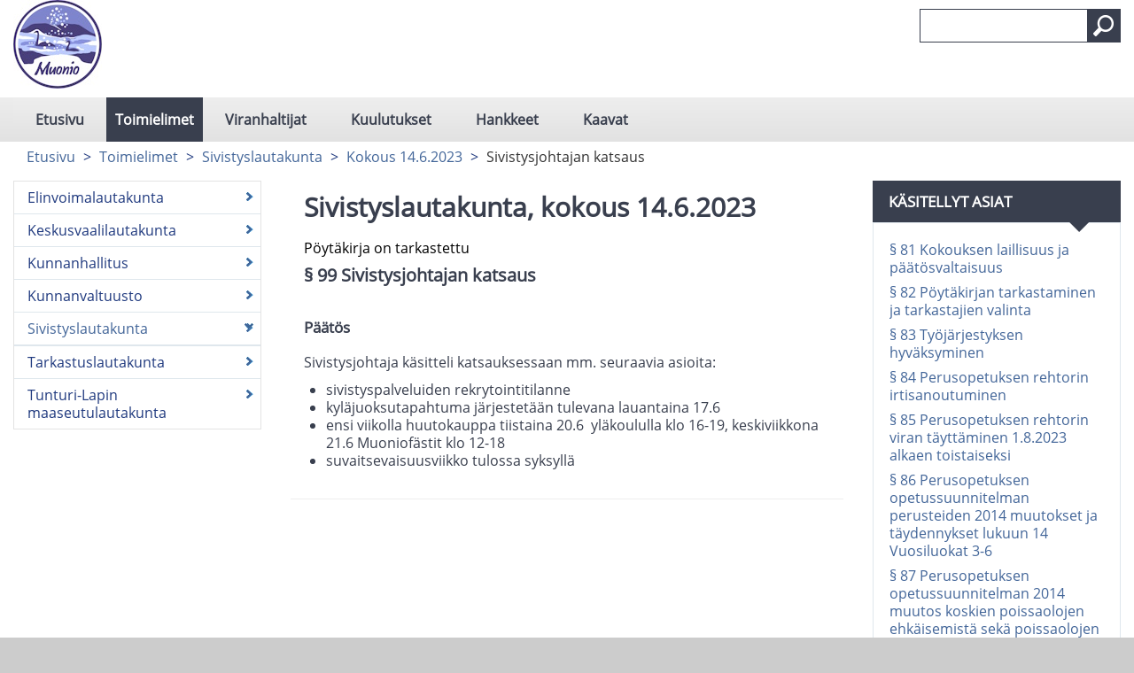

--- FILE ---
content_type: text/html; charset=utf-8
request_url: https://muonio.cloudnc.fi/fi-FI/Toimielimet/Sivistyslautakunta/Kokous_1462023/Sivistysjohtajan_katsaus(9178)
body_size: 50320
content:



<!DOCTYPE html>

<html id="htmlTag" xmlns="http://www.w3.org/1999/xhtml" xml:lang="fi" lang="fi" itemscope="itemscope" itemtype="http://schema.org/WebPage">
<head><title>
	Sivistysjohtajan katsaus | Muonio
</title><meta id="metaXUACompatible" http-equiv="X-UA-Compatible" content="IE=Edge,chrome=1" /><meta name="viewport" content="width=device-width, initial-scale=1.0" /><meta id="metaContentLanguage" http-equiv="Content-Language" content="fi" /><meta name="google-site-verification" content="9emuXFXBQuF9KDRwe8iWnA9DgbO5igbvVGoMbeJTfbM" /><link href="../../../../content/bootstrap.min.css" rel="stylesheet" /><link href="../../../../content/bootstrap-responsive.min.css" rel="stylesheet" media="screen" /><link href="../../../../styles/Common/common.css" rel="stylesheet" /><link id="mainCss" href="../../../../styles/casem/main.css?v=3" rel="stylesheet" /><link href="../../../../styles/Common/nc-responsive.css" rel="stylesheet" media="screen" /><link id="printCss" href="../../../../styles/casem/print.css?v=3" rel="stylesheet" media="print" /><link id="customMqCss" href="../../../../styles/casem/custom-mq.css?v=3" rel="stylesheet" /><link href="../../../../styles/Common/portlet.css?v=1" rel="stylesheet" /><link id="Link1" href="../../../../content/jquery-ui-1.11.4.min.css" rel="stylesheet" /><link id="selectize" href="../../../../styles/Common/selectize.default.css" rel="stylesheet" />
    

<link rel="shortcut icon" href="/styles/casem/images/favicon.ico" type="image/x-icon" />
<script src="/scripts/jquery-3.6.1.min.js"></script>
<script src="/scripts/jquery-ui.min.js"></script>
<script src="/scripts/bootstrap.min.js"></script>
<script src="/scripts/respond.min.js"></script>
<script src="/scripts/textinputs_jquery.js"></script>
<script src="/scripts/jsrender.js"></script>
<script src="/scripts/jquery.cascadingdropdown.js"></script>

<meta name="og:locale" content="fi-FI" />
<meta name="og:site_name" content="Muonio" />
<meta name="description" content="Muonio" />
<meta property="og:title" content="Sivistysjohtajan katsaus" />
<meta property="og:description" content="Muonio" />
<meta property="og:image" content="https://muonio.cloudnc.fi/download/noname/{E3CCBFD8-C6CB-4350-BC3D-E3DA2AFB7F8C}/37750" />
<meta name="twitter:card" content="summary" />
<meta name="twitter:title" content="Sivistysjohtajan katsaus" />
<meta name="twitter:description" content="Muonio" />
<meta name="twitter:image:src" content="https://muonio.cloudnc.fi/download/noname/{E3CCBFD8-C6CB-4350-BC3D-E3DA2AFB7F8C}/37750" />
<meta itemprop="name" content="Sivistysjohtajan katsaus" />
<meta itemprop="description" content="Muonio" />
<meta itemprop="image" content="https://muonio.cloudnc.fi/download/noname/{E3CCBFD8-C6CB-4350-BC3D-E3DA2AFB7F8C}/37750" />
</head>
<body>
    <form method="post" action="./Sivistysjohtajan_katsaus(9178)" id="form1">
<div class="aspNetHidden">
<input type="hidden" name="__EVENTTARGET" id="__EVENTTARGET" value="" />
<input type="hidden" name="__EVENTARGUMENT" id="__EVENTARGUMENT" value="" />
<input type="hidden" name="__VIEWSTATE" id="__VIEWSTATE" value="TlTNL5P/nXaVesmrrSPIPT4SKopxu2jjWnqLPqQpp74e4xdgB9BXS15pJAQt7DnXVnLyNFwSQZPXmARtZXJLBWg/wdYD4EG72LG/PSWL1CMEywSaCeGEx3qal2/PKFt8Tg/Y/f22M5vHp6zBaaHKeyGF1TIKx9bFlAYG1wpWy8wFTXxRUVPdcojzshUi0x+aFB3r0cnrAhp2mFUSo1etyQScfc45VyLJAlscgzRklszKYP+6zwWFm2QDPWa3JoAFyPKUrxZ3g0ltb3HFydvWkHAPdrcrn+W9WOqIPVDDBhyq+xedQWrfGV5UcsZYH0/p+ScoUi1r7aUyw3HzhlHf5Kr9CfQwwKwmSwaJ/27FOkedY0EdYxKi90oXm3ZFqW7OjyMNan8uCZZvh+28oWXRS5uIRMtOvxrzUFb0Us3l2zwIqmOwqOJxxk26BA7y43prC0/5CuIFmgIYaxkWS/J/tT2d/FmLxBYQM0VBfRyjMRP/fozPVi92MNdiZA2z4IBddTZ4U3CZa6N8Y4Nho4BDhDFHttomRvosqq3cePH/2dXwyacsn3jhf0g60+QE1pteJUl/GNzGhAIuuqLD6ZBknNdvwGAPZ/PBJ7QXPZVt4vTcxxdGRSHfMGkTbDhYibYBpLMD7mTxHxdghDL9yjoPpqj7z7LEgbgAzdCefAjs/G/XQGjIkYpFp9pxHdEttxozuFFNPyNZs7vp4wbdezj2vGIoMMtIASOO8QrKLEVIjMxKgaDqvN/koKlPcuTkvVC/VmxPrRuq44YlI1QaQJTIoGDxErAkKLQInCmrxgdHysP7h8UWUrNyvdXJWDKP9c3ZKNjwz4RO7Aebbp5DPqoM+rIT1vmzUkoG7VHv8AtoYL7IkOJ9vq2VdDAiq8hWvoc9yWJ+fXp5JvM/lCSdp6kzZ+nWzPcljKNRuTkuRqSqaNFxaDqDkYR1psFvCsnIbgkxqnNVvuqAgcodhhxLHlumCufWGk6l2ehdRp4FDmmJk4i+KfeQDf6awLLG6tPHRjJOMM2Rmzd/6x+kJwgytNbsJK1jfGhzwTPUTbp1goTZC1gna0g/Dtvx6F117NkqMSSe+v9N96TqK9frtlYSr4yq4VIEMbmkQDPuVYggh0YA41KI+mdXFyXUeNqmIbW3RKIru89wdBkcIHcgqz/ZYm5uEB1RiyVXJZQpqWxl2fCTNOLJvtOGEVoVaiek0IiXV24uDojdUpwDPcI8POM/CGIHr7SM/[base64]/9niPGa78rTyoIW2KjxObKe/ipuDN+pEKr0RbzmmvipxCyx6bslYWfW3LdZOKxtDIZYMHvReaL6OmjRlfcedl24Ar+xtB9XRgQwjKS5xpBsJCylcwy1d/klj3FwWM2h2nwJ6qb/Es9ORoOwp4ZeVtF6gN95/owH1kKAuqOXkS4yDovoMa3fEGuk7cBqfu22AV0Zls/o+ZIliLgnp9lEOhH5QQJCm2EHr96Ew/+gqLJ2IQM2gHY5T2DtfJhluyPikRkN3vHlbRwGVnV+6QV6wPJjUW+W2/lUSQTLA0ls7A6X5Jkw72RtEX4TqRm9etbAf8QYDjIcfo9/reuSMuPzsCaNJ4FuI7ZMNv0n8Y0BVNENbVuwmGGrnGyAVNthWkvX3NmeRepk/833o0/+LublxiZmWFyqIin09lnmBj38gCR2fiiVH4e2o/UXqUPBVwTQj9XjyNAafbpzLfNDE75DU86x/+Ytp9viBJ/SDRL1e7pBabaTk/KqrhNH67NR+9Iqxjb03WbuTxEIBMh9M06wnlIV3qz9mfxY2S4pEZRfp2kuO/uEI/21bCgwUbCym2+0Gf90wDI8b++YFxhvDHyL/suF33BfAO76hJGj7TlTZiTDwgkgCmP874MyduZMwvPvfFNDcFOQ2PDm/I04qDyKh1tBvND1dAzzyZ7I2QUkHVNmasxRtrphzmAz6y+zZlAro3UyX1EvXW4wm3xwmhDIEgPeTJxsZRTIzPog9/[base64]/vX4Z8nAFOSdQmoGpPH+Rrl3t6n4HQsuBPdc+4ruMpGv4Xn5XArMUy9Un1a5Sqg1PiDD4512E0T8PQeG5pDZm4m+7WhcFzAqKcQ/EHceVfnq9Ms6ATugsUWi6zfbA7P9xitoEW4ss1JP2ei6YGfmh3a/laH87G6KEdofc/bhBgM+InTLRsYGyxRI4eKiAuRjIkKpIZS9rivAev3xqLyma+R+JNxpACk0y9FU3uflBX7BhJskb3QQB5gGFy1EpgRLV5n8W96cx2rQqpR7OWth2i4gDGy3dttLqY4y/QZGRfwnOzcWnV9Y+w4oVnoKBe6gCaGnPd/+4WBTuMDEn2RZHJ89Lg06OYQjMb312EA7ChKZQLvgLECOi/osEq0xomdjJWlW5NaO0tY8ByLrO3iiAhrTJykQUZSjo3DM2V8V+lMQ1b6ReBbq6XyvI9++psrI4Yjeg//HAoppy66ry7tdqiDqXAxKaMmNk2MVS9xX+Bozwx2pdoTQg+sV5pACVDT0H6gDvxSHZaQtNibhDWlNSszr7B9GdgxgcolLzh9zxDZDZ9zGvJySVIq0tzaktj5AADS55ZuITJJNOnNNUgBCL3op5isFntFeY+JkEFZY/tqiwKBR+0weweaj7C+7I91JDmbrT6jqtP+V9T5Wug7wbCtoG8/eusEjYsNgPR+WmRLOAarQi5vN582xYRJS1nBRCeicKOpENvXxuVh4w8wDEAnjOgR4ZIrPf5vPnWvC5HSr4Kkx2PrcOyhftr818oQ0zIqs9CkvGFuWAu9/B1KVoRDuxslNquZhI30qaBnP7Fh7wX5VAUVCmS1hidiyjdI2OQPNLKe85yyB0Cjg+tY5d/y0R7Z4iJ0xEuI6lxJ8kr2QWChDwDTU/exYT6WS9jSP6fOjkGL8votXUuAPyk/7xcf1LBFmlhH0dCuPLsj4BLO1hgjwM48oC4JCkbbpA9odAqEMEzNrqaRtqEBYF5nHrErbL64eCOSe8XG1pTCXllVZIjZfHb/7hL8FUyFbf9DzjXtHU3wNUlQG+VjQVWm8sHoZ6Wl1nALUbncfpMxmpP3jfG8lp1ufRS86tq9O8btcanVH8a+9i6393rbZVt3/md9eWH9J9FYYwsVlpWQS4YuJRWRUuVLHdFr0wJ5xawbAJt0cMQFIpOa65aX9n+5SRpmw5/E6+8NjyZMNcVTevKDnaH84Cr70J6IE3s0Pvr44z3fqVb6mCqZmJx+4l1x3W9OBEDTmsB3gv+ktCT4wnBGpz6fPZhXEAzqahGBKhA7I9lkyo6cRUFfkj4I57gMpzN0eZlmR5Hlw9jkrDRTGdLlgKNu4ngk48QJgo7Q/s0X04b98mBMFK60vkFHWcnCCsSSm+lffWe+1KaR3PR7R/AV8cagBDvsIBbLgZOdtLjbjx8jEIVJcBY2gkJ1Hr8HFPgQnseF8lI1MXM8L3ThMD6rqLNQSoOlKa0TAMBnWT60B49zrpgREVajcI/1aKhVl3BjDLOR/vTMyFbufJyO/hK0Y4eVwjL3LdD1slnjsgFCdCyCXZrAzmAJc/v80KO8XaepApXINOGghX3G5M+m0g4ljLIpM5+C9smM2nF5vQZI4oPq0GHnfalVDLNTcUDnC94ezjkz1jM4rCPyAZOuDyTIJlN1rOZDXN4hAtYMp0O6kpW5K3ur8Ezmh+nWKED3v8XIQPIAhnU4oh+K+ypvwgch+RVgrSLV4zOo0xzrdGJ2Gn/8WWGPqYqtY3qHjNGo5dPTvCnCrmzBu3tlIbd0Z3C0gKvv/0mLzkINBXq833mKSBvK3jzI8vQ3oRDH+K0m3LXZ+FpdP+U1e4SDzZMYi3+zxpADsK0r0Wlg+bUxt9oWqLyH/9uLNqHJP20yKmK2oAr/kTSCNtmfn2AVneC1c6m+cf4glWbnSCN+nWYz+viFtWF1XpQTM4gVmvlSVPpePu4NRNjVCdFeIunlton5bSnsAwZVGvKcz1Fqbt4rlroWVINj8K6KLvmMDoVP92yCIjfoyj1n7/rYphl2lFGsJhrGAvkl2WBZNchbnp+5NHYXFxth4RUpzq69iLn74I6CmJ6iVEH+KFOIkivWq+rTlZtVxbVvPIBSqG9QXmTzikaz3MGB/[base64]/bOt1+ze17GI7zlf3PLPt/0B67mgTMWXKVPQfzvvMsWC8MVuy+Cf4yLrFhxopcmnerSro+4d4XXFa3pmaaSTIymuaPy1x7abdCGyrzaFBhOjY/ONDxKPQOOawvTVKUyM2p/JibYVplipOrPC/vfabPU1TyUjQiVIOuRPf2TeImNxPWiX97V7NvaWtx9Z5myzwsnRwDUhwxNh7xnTO1t7j4VRlbS0OTRbqEoROl3acZT0XrztaXdEtjKkayo7H6f8ENJ83/AXbsnV+PhSoXKavDFrQ4JkUi15ziOP0tqp4Cg/eJ4eldc5GYeXShWyg1MtQFF+NZVUe00xlOkjcwjCDWcaarJOZWy8lHCdsK0yheaDmcKEKVQC16cmUU69KS4e0uB49rkWDVyE9aMBzi3dOPia/wHux9Y+s1RaYRDndM4KFQH73p5Gzn4YCDYTPyvtW8erbHeYuWs2vpU+xZOpBwmcnFnZMBeJCQBWS0d/vAJQC0fgpvb/5peenhnDMhW8ZHKeQUnpQ1kxVhoIOFesfxxVqSU8tyeQgsTtUrW0oQ4TIC+Mso2MrEVPHTnjUZWCCBnkuNb8F65SFkuMaVfU1qWg3dDmIUwqAY4JIEpuCV1BhCgxdtS8Ov7gAl8K97huqYtRL0fThGjv/[base64]/RlSsrHUg4ajNrXoZG+Ei8UCfW4+mpWTEhLd3QdUuQQ7lJnJ72La4guFvFB/rd07aDbuvGjIeOzS+Kyh68udSnaGXQMraF8mNjHb1/vibRNFzpqtaYfv4wr1doGwzu3LLML8EIGX+yHgUTHBDLaEYZFczWzJE03klZjT9uIW2WEHlrJMJaYpZVC8pvm7dJHCp9BYwU3e6bawiAAiedptSPl6/GrBcgI1DX30rADHpDxJO73TGrAjs2P7Wcq2DuhdOeIYXd0cgjS6XUalLOpDNphhUMCNcZQ95BhS1dcqaKq4STo3s7KjJq/mRvjKNFq+HRroODhspq7oWxJLIY0ocbHT/PrzRwWMpbtGkBqT50BCXKED/0RfGNLuo6xHfcGDj50lcTTSqPlpryrs3CYaVQ05urc92J886/SnQ6cP8Ic5ydxBIyZRbY7jJNZUabpYIdKRoTqCeTDvBybyPGgCXLjaIVrFcicIGO1ZB6sx7aI858wIap0bHmpGhUULZBiLgtqWTJ9HxBNHOJqpvERJM/lzR+IRgVA+wnesg4oP5ztbJxd7BevNkQaHG3AjxbNLCYC/KlLBdNwwqLsXSHanS/LyfbK1/1vQUC6YwvBwDhD7A3m1G/fkF6L29E0NTeY2L81DDKWAN3uFhyZ28j26q9/xsKB9dw2mRuu7kZ8GyAfq7sktYfNM6xxsGu652OZ6lCof0H9Bzs1dwu8focqHzre7fF87THUoCLuyoMQnmW4s2i/UKueQNEeIpmoDD+Dcv6pv5Maf8HA9Xfspc6gE+68B+2Izd7VMFKTdv9I1X32e5R7MDVNmy3Swk6Ctriin1F/aQoPJA2NPsLTzFXgnjfq65K8f1twhwkIEzjmEekBLtBeos29Vg3wwxzhEG5Xh5MJPhz/[base64]/mIZKa7lYUbzDjGWg01Yk3RRaFK3xwbQrshnx6tQefx1EOnnY3omI3mAX97RqcIRG2IPv2K+HPGKJNGrFlVLzrrhF+DFXnAf1YFvpQxmZkePcaHHiVUZq9pQtVPGPlnF4Q/5wWc6G1dbsoK8Z+Y0fQHx6TjxF35gOOexQnftmGm4ELF+3qe/Lh525Wz4btwulTdzBTUZRWzrSWC+7111jCyeq92e+o9Ua6SoBXZJdSkxK9A7uIdF3awcieiiAZ+ITKls6zUHEy2exGL2wueHKgawylL1Bix5g5WisjaexM8NL+NHGHkay5ASpGMsHq0d+KeNl8LsFWXAfS5ILHAtYdgsDisxSGasqIr5z91dzxn7GP/[base64]/ma5uOGJxQsJXvf3J8eUE6GF9z5quTczaOmoEdrBf3D9ZzdLRn9IyYrLurXIXVze4Zz6JQGB6PrSMU2Nbcw1aozliAk2hmB8Gv9P1jYKcAjUdfDaiINHbsXEBp7EiEMove9QUvwBGQSLnWyndgds3iAFAvfJjpMc49un47cxGBuOiQvdUMhW904zgvND0/n60le7bbuTXvG2jO9KNeVzhmHwxnql7TuV9I2uSC2rCFh9Xsg/VYH9MOH4RwVcrvVpC0J+p/cVplnr92FF8RLXmUit/XgVVR24NYuqzcvIP7GPzfsRtRvFQFDbjIxItGCLbGQhmbhJqyAJWiH2lRGd7F0D8OQpBMHrSCFwJk3/IzV0vjGSmpMO0moSaMlbp0krIKYc57YBxTrWxOXtKHttpA4L7uYcVFie2LlYam8AJEQANy3/dpHYWYP/IQtsyzghxk1UjMUsMsZFVQAw/BXn66H2L6c9SX2KMLqt39jg9zYFDeqisLGCuSGxgPRI42kzwBeP/abbjywrapdZfJT0qywf2hSG/qssIQxIfDDLltw5HnoVvQ7amm16kSDfwCMdCWcxhJLQz7O6WpCOkDF2VpgqvcWPn4RSkjOOuqPntILts5t0G4J4gDm+qT5FO4i9ZDbL4VYszRgEDx8GjSgxoYcSY5Nd/4ZDhlP+m7FIsaC/HJpudQrzL4vBn4nNZ5QMWfpvYyALXmsvs12t0GcqwYaDPZLn8m+HhZn15MDBmrF/vCCmfHKjNmE61mdzh6u7N8CvUo110A6PmY+yIW0n7tKTm/5iRuIN+9D9ETNYneSmNI+3Ij+wIedlD0JkmStxrKQAImzCFeAFbRw4TWr3xHqnP7CW9sdYeQe9EewPSzVe9CvIBMggL9dME2nz6/4CDPZqx25P5R4bcSqz//rD6BhwlnZRY7cJ421okK4pvcQfvFeKS9WT9NfH3su+or7tZuX7Jc95+cXA783bs8ViKDOUAY3/f/ZNM5F0yPYoFeQpqVdsvGjVOCPLYB14mWFwgVX2VVBixXJeb93jwFWLHPdauhg32kWHn+BgMZKICyMb/xsHZ5rE7N0kkYx2mYMilnd13G/dC3iAKfvBp3e2W5PkyZbCSxOZFYnYAfZjorkUvujdnBHAeE4ksM5YKYizNeCjvDH/Z67QnDw5Lv2uNOj+DK3QYzIX7z7xoOtNLMmMph+4Xz2tqC0+YqCyQm2D4gjPIXpyBAdE2WXuApqqiZiuR6c1P68UplGAymRP+NERdgmRTEdLhK1TJa53goj2LryM6b04iRXKUDIoI0Y1PloB45GkVPjLqa8TlkUpq+t1Qob+UVUWbwWzs9OAGUpf2bwTPN/6NQYjfTCxXiaycOmbpA+QN1of5xcbZwSUYjCsxgTCbd3CdRoE1qOnz1yITvldTfEhc/wG3gqaYmhGGY3DDAjVNexjzKI9E6Ooh6IXE6WPtSqgOWiIbFu9pwSn5PxtQFp8LwzPWjyDd9rjmvdGtwP1eOfMdySGycFumDUTccm4EBygcA22HtLqvFcprkB7lQCmLDan3kCJhvm+9Gzm0EQ5ogkkTfRVtHfoBTWCm3PR1TY/ZmFQJznLdNdwll8PPL3t48bSuKBQaUWtW9eFU8H/3ePj12EkQwfvqBFLLlvOGYMbAMBijCbmVQDuUwTsRBdPpa/CV71QEMb9OkbkqdkxjO4IBMsNWfQGS3z9Nv6HOJhz4d5ARK/+wkN3fH4jAZ/9jJZ5YU6EszCvRt0jYIb8td4MMoqHYx2Xt+nWSHvhQZ70m8XLgU0eJxQLIIveQ10IKM0AMoeUv/DDoZd3KSSKdkU0ghWqVYwazZr6W23tg0E/2SsUeXTdRulMNoDpMNqJTWzjaghVWRgd9vrlzmohkpH7fGdnBTobYFv0Y7ze6haUixicMW6dch2htK85EzpYuTSmkQCVDwAh7Pu4h+FxolcCHf6d+b8lPOKbsAK7/OQzKfawdizQB+XdDo85ukSei+H6ZWIn4J/LaB7OJpjFGPe8SXzqFymx0xqtHBHdv9LM1Y5J3b3ma09rsjItu0MfpaztGEVa4EZySpylG+1KF9qzBKAluhDw6CkiUMUeuyl1wJNWSMSAIR8ggGfct0EBTTjnwCVp16LYFzGsRt3BmhfcSUKRXZ7pVB0Twqq/OwhyaAN9axqj0pga3jRT3lH7BVV9HXVP9CsMbSi0EAG1ZgnayjHrGJMfRa/V/r/R+91kWkxlAetPzYHLtnVIWHOqMNPJn2oXcrIsN6RU/UntNb0/9B6IWKq/kFgKsuY9x5bQBIU97EVrMyKTLDoDe02fQLDYNwhOcNBWpzd0NgMBZ7xOoFfSPJTHOYxLpHniTe3lrJM/XgPFmt1HahlzdYdqQPHoUm/Cy87LIuzNuwrg3vf91kspNC+VSh0k4pM/kDeJdzdbGDAFIS4UbUoTkzQ+2SXv+z/TxstQwZy7M5ICz3lRlXVcnuY+xidUqJooY8FJT03hirx3ARRAOQAboc0zGQmKSIKXweDvPHB+Fgs/YWSziySJxI249EOTgbLa0aVRtZsJpZ69nO4tYUHvHqZ5qo7G4LxpLCvPWX6+CNfyWzy8CY8nAiFOA+j2WaiwgoYU3cZMpiRkE+UxdHAZPlqBI4QAofVkKwOjr+l3mDu21bmrksysZSRxdTtEDRDVL0crIcuCG0lAd8AN/5gyWp2S8DOkkWrADrOUoPnTIhK01uAmBcYcKsJR6E/Twf1kQZJn+tlY7hNhlDU0yGQ4suBnFH2CGRs8QERrZvmErlKUkFe+KMa+UzzXsSxuCVNBsW+RfhSvAQ6vN7dqVHZDIXapd9s3pJ1RxzHAFVcfwu8E1X2o+DfDpI1XNAdDqSKYRYrbSX9MtX1/LANkFOgrBiqLX3vonfIfjeG6zX3SKkhMIltNmjl9Aj3m3YGeRSrbCe1mNUFdnz6SjaYHrqaDcZKZunA9GaxwK/cMqPw1AGRapaMSURUCSZpbQ+94t/8xp4fHrV02ky37+jOEz0b88YDZMQAkxed5HtAqMa7v76K1UiLNBeQOsrwvp+5KPjTkSWh+KYBRVFjAff1D600PdRiTrNSXHBp9mLQt0MoeIrO1MfdQMwEbQobaUJxYltZ3waHapA3S++pjV7nEO/eel8qxr3XwbX3JPi4yP3D3419T6wGOwG0dHq42YuqOXlh8syuWFlaOo1HRh2t5piOwdb7QZ+JOfXW8nKaLbvt7S54N4Z3j07+r1kukkr7ZpHOUK80agM1VlV7ypRCA4JvrwWcgmVj1fs2YISs5DqbRSms3KR5534xCIzrJgylPVmdQ2PvevBw3/E9ZBFDXXDSgkQeirIvQspeCKMzBZS048LALdBgTus/BbjEMO6Pe5XpsuST17IRkyAGMmhT5tTBF5YPd5VrskRbTWlgv2uVln2TemP5LvqlJf+QbglOtx8s2cFpK6Ii4CDpJZsy1UXHlFzk8Ul/nGuhR0CCxlZqbd+pkaAjciQkp5evOqr1H66Eaz2aopch79qj0/6r9xWJWUVpZ8AY8kIh5ltiE0gempDLhm7FSjwgXegZX6/XowPDoZ82l/jHVxNactuSvDujzhHTs1ou2+8aETdDSRoi36n7nn9O02S13TQLnyhJ7v4wxaWT2KkxvH/[base64]/Cvna9tqmpwi2A0bl4OenCXXU9VfbBtnWDBO00jqEUm4VZMW94qd/YwOcizWIXhBHYQEbHjA9cTrkSrnFRTwI8uaBc7d/0L/4Xl5vVEzaUhEvw1JLPWnT2r+yNL51mmtDrFQUs2ukhPl/XJeu0YTZe+vaW3zxKSQLAFnsoMc0ditcVLI5vY1A9iod4A43IHIBHsUW/[base64]/nc+7/4DlQSm1WGqUP2Kc3/Awl031/[base64]/zbNjHCBie9XI/Mios53jueMtnBg08TjaB9q92/2DEABgie+SJxQm6Mz3zpc/IXNvgc57NYGYVdt0CE118Fa+mLSCyS/mlnBAaUjIqVVZbT5tUPkvWsowQdgNUjOoMEQYCw0ELKufodB6cctbZsmjMWuOh4hgsip66JgGrvAuirb0MT2PVic9Az3/pKhGiDDZDYnJMNrkX6U5P7U8DgvIDKhfH2P9G1ul+LJ6Ojgu5DNRxDBZshpIRtuFz5wd5gOe9DWllVNJbPr/bAQTgvzUVhuVvtxZcqYZoHoKiiQsamdtmecQE6/xIjPfyeb7aGc/LvX+Lun4rQsqJwPdfuzX6N1GTMq6+RdnGPDXkNXl0DZOkPsL3m906TXOdL7eCyNUzJ9zhOHcQuErx5k1WzWcQ3XARDxgTD9qwrpgchHY6vP8TBjUX5VI58l0mnvMT9uCcZpX+vBwvg0JYVJN5QbABWGTqFHibHpbZQ/DhL+yRZtciSEgVdVXyx6MM2sk532useNWBON6Y10XzjEpvawFeR8Dvp5i8JoDcBRa4Rno9XKGPumcApguSLR0WqSk462qqs65KalhrtGgWZkhM0nktF4R4y5L+6w0wGpJS2+4y6nrkkKjQE4hownNXr5oTsPn89CM7M2fsqMl/ZTv2NkcsiblWf+W6L/aSZDC4GNKk2uGxFwADz0hmO9/[base64]/pdPQyY7De0PV24qkd/2eBqz2vuifF6CBIGefR2je+MfCsdIeNJrqtLGATTCUjAjeDGqD2CcADvcRquiZ3xbx376EENhNY/1bXmNZceC54NNmzRd1QHdnLL28pgRI1088t+PvQqk+Z6XvSnek293cxASjaNWwZDz4d1eoJWWOQ+MQ5O+aLoKP2o2XJah/L5G8kj11WjE1x7xUhXqAI8NEnqWGnR+uoCs4+y+UZBAOUTAcTKTiDWr8WkV2nhqjGE9djzIkCcZ06aQ9j8lFa6C/kLT+gwcaKuXSEuGyFpmfoLxcBnJ7b5AtnRVTpKkJSVnRlBwC5KpL4zROY0TULYGjCdrxRuEU/4+xjHMoYmZtY+GKWfVK+ygehXfqAfiwTJHhbl3+MSaQwJhmQsvsqF7DChgNUC3vJWywiSR25bcgd/d1/leBtACsm2Reeo3EO3QIcnYIKWneKDfCPCSzUfZIIC5UcrDjSQA2bNlYg0D2TYdOLKO0/FNDR5EY8v/k4FFOlNRBcuDhWctis+lE7ztdzk3VfUls2IVI/xS4pSb6BfnP6iKtjJx3XpmM3VGKOv7f9niCknvdv4qz7zKiZA+6m6OP4j+XkhA8WMsyoWppyOz4eZw8ne3BuYkppcqWVvSyFQfzMRELsw83iH/vuxv6QVlV5EkbH8/XynVIpAPI1/BlVIoyYT0emBN0SWhAG3LGd9z14kw7SWTDs2lhcX8G6MxYxsub75psHZRGCnxDM10NZyrgK8FMJ6UQAfevZKts4mCF3PJGekO2L0w9ObVyz8TCWm+m05BIiBlEKmhk4byNg6B7/rVGMzSy4Lrl6Z1N7OHIEJ54Sr92vhQ4o7NuFV1cBaM9f3tkL/OY25fsKNdCn/[base64]/MlP7zsaHqaJzBLzHJxa2cjoP6X9Ngt8zVoIB/aWZUY5VA4CloG41rz4+Um9EJX/5RCrsLEDgXQAwAUig/hUYn6X1yKYixqfxKJ1dkqIB0Fab/aimd+mQi12IEcR7GLryow+h/5tn5ZE0HoGK5sKJhEsvO0KV2Z0zPvVWqa3XodYlYs+Zfuu7s6pidTR5mG2/py1GMBmdMyq5YCpRmaaBzfvHgOooKLSEY1sLzYUDcpa4kHUIm95ulyct+KY1xTRz65lanj/R0Jz6zs2itGBc/VUbXoE2jya4532wPVw7+yYcwDiSyx4DO/BtGCGVRgcCSC7KpG8k/VGvfBUNUphhcPphkF8JYJjNdGZMFYcSPOrb4OTEi6KvkvqgzK88WwHyywmzu/a/VFApv6HofkvsG45BDx5uCSib6ltDWG522BZPHZeAZYoj48UJoLkU5V2VrdRgKOnPt290drPcUnOjba3wKl5sqKzGCj2bWqvN8Pj6SGTwhxECAZBwc/j/v7LFnfGd+36cOJTput3WFGItQG/blW2OcO/WElcSZ2QRnUBCtddd8/jRQ02b+abLM6yEPzpIHSt+BSMgNtmnKV1wILh7pBLh6TDNmrbj7YQD6WwtVjh1CDHNLEZ+5NTDgj8k9OOobuVOsEVu61O82Yc8BapQe25ZGDY8YIUHBer7U/V5Ux8+sIGiKpjeF/WoguCI6Fd5cvTMh3GHWlIYnFtxmQoosNrnQqUsZq3XKNKRJ/t475x40mBnBfKWseb8ps9DHQL7aVdW6T9tGhUQ2maA46Tyk3TsjBTRUcIQRT43xiGmCYoOix0TGky9i5997onsn+OfjsuvrbUU0AqUm2dLMuuAGDmEi0mYME+75GuCKrIgtx+ZFFGuBtnjrTEnYtdjcwGcdhqyLqoDib0pxbI+yTT18FD4AOKf2Tqu/H4PZ5JElwMLtctLtxzqqiKqwdGQomPUXy1LEeYmXt39v9+3Sz4QxJPwtHIzlGE3CynwtzdNgEJ1ZQHdtTP0+F1B7DN/TLKxRKTC2Z+8izusLG0H3zkjrgYf47Qecj++KgOzepFAevN8Mo2Z9GLoOLXmXRQ7f+rV0W9WPefImx29JeZb0ShHy96sSW+Ka0Q8K9l0wSvUtHiVA7a8cY07RDgjuomRxg6+CQFp8GHXcKlfOYIcY2aozWym88Ujxcow+SKFM9OCmdxqVnsX/IYWCHgU8x8sL0Qn88yqp6ZMFkpeu17KtElcdaSgrmDhsVfHtExnuadFBBQDv6Xr6eicFUSt5sQ9lH43RrZr1/q5uNDj3mZgaGyAjK0X+jJgAWqf/S0ItZnl33KFIbx78L3rxp7iqyKsfT1EhZQ40itJJuvMo2eSANatDKgaesi10IOulRPRfUloKekR2WAgmfE2zk+AKE9PEKmPrz4qyMJfO9P1NXyYniicJKZhbcmVV/x6W3gYMnxnYMHft5ANtLZ0Wm8lx3M3t50vf4p3Y9bOVgaPjanEOwVPIcLKg4JWTkuVf5BpnoZcTeQs/4MlVQk/yZcC2UWj5Z4AR5U3EfrAtw3Ws7imM6yG+EvLiz1hbFdxDAelqVtHAzaDpAAZxcxkDILpcCOjtzUGmUPjXkoTclt1EIl6unLmwjhQeFUSOz9rJ4ReyQ3mOa9AacDIHVk2U+qYgrkoaa8wTFxM2iMksvQSs2qeK4dFZXY+KxDo3wUf7UdstBPyLTJ9nFLr3snMU98m/tfP/CYuS4+V4xOf2zuCb+CcIid9A9RPe5Skn64SUQgKHO51d9kjnDAWQr4OAm9tgFA/8lGqUU3jde5ehadR2ygOSgdVctqw7xSibwJAsIRaHjebF7byo45H/pfIemy0crKUcKntOGwKvHfOmpdDLIhCkAu8XbOd9yWHkvRJtHe6Y3Kz84K+cjf0a7eQ+UtnfO8f655twsOuo/36nLN4jYWLLAMKu7IldLQprBdfpiQZess2cC/MXdZ0ZjZc4m4hO/gq9p3efh6lNeJMVGblGSYGGIv69FNYU7Xs6CX+kD0bTTaxzLDFmfAkKKbn35DdY7EELvfXavoK4ExUEt72aBL/PN60MQ+j9Ly/vNPphhR+qvzbLG+QAkm9gNMcrQSoEjS7Ghr6acwkkwT4aWhuDJfX/ikiXyZXilkxJpw51b/mQspvN45L6kozVEc+Z355BiQf8EbrPwQp1Z+RMlY8T8Cg99xgiemPGaPipTGCqmHY1bNL+9aAqrrMmro1WGmTnNNBrHmGygqNb/QmHMb+KImtRZ7xI6UVaXYahmDDjzpUw8fapp5hSIcULDAZHLUTtPzvhL2dQZBRSfMonOcO+GZiItNme2MQbMA7560aGKNpzV6cEnx1OgRDOZ1SBxX+zQEUp8AXZ58B2LMdR505aMtoKlsiONImFd3FDctcnKqbDkEvF/R7uauXWM5dw6iUoUJSFyDXyBPMMFcQt1Gi1RFPVSJnPORmDEPuKuM63fHcFdRV+W5ZLVJG8mGEGUNuSlglVDiaZsG7r2Qzv+nvtotmT8oat+6nA/9omarnJqPhQGla2D0jS+dpYKPmVAmdlfqkLI8WzbIXSn34661U2xUx5CX4rhlIxBNnshKj8kEK4osz2w8Bx5QbOQC/Zc0sE7zzLNK9CzQ3pzuu1KkiO2lXk9cz1qbqJmLjBurIVy+BmhB1gurPcUVl3FdH0t1E5HyNsBekOLyr/[base64]/oeRlg0D2CcrZCgDXPKOrjhhy3d6HReajHynFIfJ0DUMW91emQX/BvmS3nv23lLdMbX+udW3jGEjFdx8Ru+2lEFObnjOM8F2+og8XaannoJPCiYEQPZD+bYaMHHJmxb2YuyfHqCOjmMYK7rW3LKQDzpMy4dPl/EZykNVdnUpK50VxHWHtC5VnHtfZv2/BRs31h/+FSxhPU+4xeHXmy5asRGGBVSFfYnI4XkMNeAoFgdtcwrc01aZ3e2J4kQecLtsXm36uOwaSt7KTZ0Y6V8A2VjVTiA1jNSo3c/QFkgDYIffW1uPv/dq/q8nfpZx1j2CcCKrteWuzeO9HakrHWpdGGc6/4ZozSv64ZYTe3v1erJCntSuYdch0i8PJtxsv0HsZznk1lQ8zFfQn1ZYkQ4dWsOhY5iGBIo0KBVVCE0Q5ikMbAmnaYb8Uc3+DVJMY0K4pSL3hmQrHlljX6DQvggvt8yCl2q9eG0wUjI8Dyfb+y9IpTS6yLjrjTiyyOt0pPoZK3ItFAMxK/d59FBtz36EOqwT0LWZeneG3fDtjGWerkjIaUulDQJXCIKZtfMiI3M7njsWi1ucG0zHI9TVfiMalVQZSdb+/inTjRm2jCc0x3CGIdFZ2U86hwg5BW1/vcvXpseBFWGccNu9ure3Y0seapxAxK8XXgmwV0Y4aSxBkcXqiW1HovDH402DHRdk/MjZ0zKEdo/EzAoUKYHArWIjbyAh1wR0ULpIXeBclYekpst3V8e3ZAQ2QLlV9SLn6l7oGNrlE96fS/m+BxPYWfk72W00Toqal+fM9+ImY91e3cewedt63BDdwktbxUD1kbUZ76Oq9tVT2KY4595fiKxF37lX3S/dl8knmG4TdAfqsacTHRMJ6rXK0P/rhSO6OMI1czH9lrGysaEaoS7Ptxo/OhX2ElBxNoTYfXeYGbQwaKZpAjZRWaC7JZ++62SpwBRfh/BEWcPnvh8pd8IEy6BPu21DYDoXibFHHH/jmbXC3sLqJhU/3bu8xNsrxuv22sRJWDF3CFrUiH36fG9GYYw8QDe4cUqmJhXF2Jd1sJ/DKDQYKlaTMeM7v2xr2OTMJ2qDvYg4h7eDU8a8y3xn3DJzGAhJ8iy1U8P3RjSIajlEHtaHfa+9WFkWyBbcKICYetXpbWl6jeQ0o7uFvopZ43XnyZsnhjelpyexHF8OVITi5U/V1Pij0kgWspFDfJkif/GBOtX4FuwP9vFMI/Is5XcZZsnodBa3Y8iX" />
</div>

<script type="text/javascript">
//<![CDATA[
var theForm = document.forms['form1'];
if (!theForm) {
    theForm = document.form1;
}
function __doPostBack(eventTarget, eventArgument) {
    if (!theForm.onsubmit || (theForm.onsubmit() != false)) {
        theForm.__EVENTTARGET.value = eventTarget;
        theForm.__EVENTARGUMENT.value = eventArgument;
        theForm.submit();
    }
}
//]]>
</script>


<script src="/WebResource.axd?d=pynGkmcFUV13He1Qd6_TZITupKf-Vyb5teSLD1eHMwG8AVZ4ePq3ep-lbygiBalfgXOSTrtnqO7jJiJ-dTt24g2&amp;t=638901644248157332" type="text/javascript"></script>


<script type="text/javascript">
//<![CDATA[
function OpenNCPopup(path) {
child = window.open(path,'','toolbar=no,width=700,height=500,directories=no,status=no,scrollbars=yes,menubar=no');
child.creator = self;
}
var printPossible = (window.print) ? 1 : 0;
function printPage() {
   if (printPossible)
       window.print()
   else // other browsers
       alert("Selaimesi ei tue tätä toimintoa, valitse menusta File -> Print tulostaaksesi sivun");
}//]]>
</script>

<script src="/Scripts/AutoComplete.js" type="text/javascript"></script>
<script type="text/javascript">
//<![CDATA[
var __cultureInfo = {"name":"fi-FI","numberFormat":{"CurrencyDecimalDigits":2,"CurrencyDecimalSeparator":",","IsReadOnly":false,"CurrencyGroupSizes":[3],"NumberGroupSizes":[3],"PercentGroupSizes":[3],"CurrencyGroupSeparator":" ","CurrencySymbol":"€","NaNSymbol":"epäluku","CurrencyNegativePattern":8,"NumberNegativePattern":1,"PercentPositivePattern":0,"PercentNegativePattern":0,"NegativeInfinitySymbol":"-∞","NegativeSign":"-","NumberDecimalDigits":2,"NumberDecimalSeparator":",","NumberGroupSeparator":" ","CurrencyPositivePattern":3,"PositiveInfinitySymbol":"∞","PositiveSign":"+","PercentDecimalDigits":2,"PercentDecimalSeparator":",","PercentGroupSeparator":" ","PercentSymbol":"%","PerMilleSymbol":"‰","NativeDigits":["0","1","2","3","4","5","6","7","8","9"],"DigitSubstitution":1},"dateTimeFormat":{"AMDesignator":"ap.","Calendar":{"MinSupportedDateTime":"\/Date(-62135596800000)\/","MaxSupportedDateTime":"\/Date(253402293599999)\/","AlgorithmType":1,"CalendarType":1,"Eras":[1],"TwoDigitYearMax":2049,"IsReadOnly":false},"DateSeparator":".","FirstDayOfWeek":1,"CalendarWeekRule":2,"FullDateTimePattern":"dddd d. MMMM yyyy H.mm.ss","LongDatePattern":"dddd d. MMMM yyyy","LongTimePattern":"H.mm.ss","MonthDayPattern":"d. MMMM","PMDesignator":"ip.","RFC1123Pattern":"ddd, dd MMM yyyy HH\u0027:\u0027mm\u0027:\u0027ss \u0027GMT\u0027","ShortDatePattern":"d.M.yyyy","ShortTimePattern":"H.mm","SortableDateTimePattern":"yyyy\u0027-\u0027MM\u0027-\u0027dd\u0027T\u0027HH\u0027:\u0027mm\u0027:\u0027ss","TimeSeparator":".","UniversalSortableDateTimePattern":"yyyy\u0027-\u0027MM\u0027-\u0027dd HH\u0027:\u0027mm\u0027:\u0027ss\u0027Z\u0027","YearMonthPattern":"MMMM yyyy","AbbreviatedDayNames":["su","ma","ti","ke","to","pe","la"],"ShortestDayNames":["su","ma","ti","ke","to","pe","la"],"DayNames":["sunnuntai","maanantai","tiistai","keskiviikko","torstai","perjantai","lauantai"],"AbbreviatedMonthNames":["tammi","helmi","maalis","huhti","touko","kesä","heinä","elo","syys","loka","marras","joulu",""],"MonthNames":["tammikuu","helmikuu","maaliskuu","huhtikuu","toukokuu","kesäkuu","heinäkuu","elokuu","syyskuu","lokakuu","marraskuu","joulukuu",""],"IsReadOnly":false,"NativeCalendarName":"gregoriaaninen kalenteri","AbbreviatedMonthGenitiveNames":["tammik.","helmik.","maalisk.","huhtik.","toukok.","kesäk.","heinäk.","elok.","syysk.","lokak.","marrask.","jouluk.",""],"MonthGenitiveNames":["tammikuuta","helmikuuta","maaliskuuta","huhtikuuta","toukokuuta","kesäkuuta","heinäkuuta","elokuuta","syyskuuta","lokakuuta","marraskuuta","joulukuuta",""]},"eras":[1,"jKr.",null,0]};//]]>
</script>

<script src="/ScriptResource.axd?d=x6wALODbMJK5e0eRC_p1LRGawMoZ6dDMRfW9B6z4alFmcpU-qolZk_HOLZdXTNxJc7LHp1xHyDaR1K8GbLGIrBvANgDDUfbHAbQXaZqz6cHRWojrKwPOnopU1RPLIosz0&amp;t=ffffffffda74082d" type="text/javascript"></script>
<script src="/ScriptResource.axd?d=P5lTttoqSeZXoYRLQMIScFc66BvmkBBlEo-802aWUym3gJC_3bY8BjhoDfSLlhjyWkqTy3NKU8tb6dZkhaCqgH2cjVT4uHFSH60Gwdu-dU3vOKUKt81GS6MXQtAJvfeE0&amp;t=ffffffffda74082d" type="text/javascript"></script>
<div class="aspNetHidden">

	<input type="hidden" name="__VIEWSTATEGENERATOR" id="__VIEWSTATEGENERATOR" value="3EA0395E" />
	<input type="hidden" name="__VIEWSTATEENCRYPTED" id="__VIEWSTATEENCRYPTED" value="" />
	<input type="hidden" name="__EVENTVALIDATION" id="__EVENTVALIDATION" value="SeIsiIXmytR/Yg1essL51A5P/e83ND9OQVH06LCxWvu5CUnjzuUW088IpO8GItiFaWukGLcs2/ITkp02wdnOD4PN0rTD2rGuyCQdZpXC9mv6r+1fAg2hsSBhY1o7BRs2MB9SNfjt/Kq3hc/eTQCzDA==" />
</div>
        <script type="text/javascript">
//<![CDATA[
Sys.WebForms.PageRequestManager._initialize('ctl00$ctl00$ctl08', 'form1', [], [], [], 90, 'ctl00$ctl00');
//]]>
</script>

        <span></span>
        <span id="portletCatalog"></span>
        

        <div id="contentWrapper" class="bg-wrap active-node-2">
            
                <a href="#ContentStart" class="jump-to-content" tabindex="0">
                    Hyppää sisältöön
                </a>
            
            <div class="navbar custom navbar-static-top">
                <div class="navbar-inner custom-bg">
                    
                    
                    
                    
                    
                    <div class="pull-right">
                        <ul class="nav top-admin-controls-nav">
                            
                            
                        </ul>
             

                    </div>

                </div>
            </div>
            
            <div class="header container-fluid rs_skip">
                <div class="header-content">
                    <a id="hlLogoFrontpage" href="../../../../fi-FI"><img id="imgLogo" src="/download/noname/{E3CCBFD8-C6CB-4350-BC3D-E3DA2AFB7F8C}/37750" alt="Linkki etusivulle" />
                        <!-- Alternative logo that can be set with media query -->
                        


</a>
                    <div class="fright srch-box hidden-print">
                        <div id="QuickSearch" onkeypress="javascript:return WebForm_FireDefaultButton(event, &#39;btnSearch&#39;)">
	
                            
                            <label for="txtSearchText" id="lblSearchText" class="sr-only">Etsi sivustolta</label>
                            <input name="ctl00$ctl00$txtSearchText" type="text" maxlength="300" id="txtSearchText" class="fleft custom ui-searchtext" />
                            <input type="submit" name="ctl00$ctl00$btnSearch" value="Hae" id="btnSearch" class="fleft s-btn" role="button" title="Hae" />
                        
</div>
                    </div>
                    
                </div>
            </div>
            
                <div class="navbar topnav rs_skip">
                    <div class="navbar-inner">
                        <div class="container">
                            <div class="collapser">
                                <a class="btn btn-navbar collapsed" aria-expanded="false" id="btnNavbar" data-toggle="collapse" href="#" role="button" data-target=".nav-collapse">
                                    <img src="../../../../styles/casem/images/nav-collapse.png" id="imgNavCollapse" alt="Avaa valikko" />
                                </a>
                            </div>
                            <div class="nav-collapse collapse hidden-print">
                                <ul class="nav">
                                    <li id="liFrontPage" class="nav-main-element-1">
                                        <a id="hlFrontpage" href="../../../../fi-FI">Etusivu</a>
                                    </li>
                                    
                                            <li class="nav-main-element-2 active">
                                                <a href="../../../Toimielimet">Toimielimet</a></li>
                                        
                                            <li class="nav-main-element-3">
                                                <a href="../../../Viranhaltijat">Viranhaltijat</a></li>
                                        
                                            <li class="nav-main-element-4">
                                                <a href="../../../Kuulutukset">Kuulutukset</a></li>
                                        
                                            <li class="nav-main-element-5">
                                                <a href="../../../Hankkeet">Hankkeet</a></li>
                                        
                                            <li class="nav-main-element-6">
                                                <a href="../../../Kaavat">Kaavat</a></li>
                                        
                                    <li class="nav-edit">
                                        
                                        
                                        
                                    </li>
                                </ul>
                            </div>
                        </div>
                    </div>
                </div>
            
            
            




            <div class="container-fluid header-content-middle-area">
                
    <div id="portletrow100">
        <div class="row-fluid">
            <div class="span12">
                
            </div>
        </div>
    </div>
    <div id="portletrow101" class="one-zone-in-row">
        <div class="row-fluid">
            <div class="span12">
                
            </div>
        </div>
    </div>
    <div id="portletrow102" class="two-zones-in-row">
        <div class="row-fluid">
            <div class="span6">
                
            </div>
            <div class="span6">
                
            </div>
        </div>
    </div>
    <div id="portletrow103" class="three-zones-in-row">
        <div class="row-fluid">
            <div class="span3">
                
            </div>
            <div class="span6">
                
            </div>
            <div class="span3">
                
            </div>
        </div>
    </div>
    <div id="portletrow104" class="three-equal-width-zones-in-row">
        <div class="row-fluid">
            <div class="span4">
                
            </div>
            <div class="span4">
                
            </div>
            <div class="span4">
                
            </div>
        </div>
    </div>
    <div id="portletrow105" class="four-zones-in-row">
        <div class="row-fluid">
            <div class="span3">
                
            </div>
            <div class="span3">
                
            </div>
            <div class="span3">
                
            </div>
            <div class="span3">
                
            </div>
        </div>
    </div>

            </div>

            <div id="contentAreaDiv" class="container-fluid content-area">
                <div class="container-portlet-zone-after-nav custom-full-width">
                    <div class="row-fluid">
                        <div class="span12">
                            
                        </div>
                    </div>
                </div>
                
    <div class="row-fluid before-breadcrumb-row">
        <div class="span3 before-breadcrumb-column-left">
            
        </div>
        <div class="span6 before-breadcrumb-column-middle">
            
        </div>
        <div class="span3 before-breadcrumb-column-right">
            
        </div>
    </div>
    <div class="row-fluid">
        <div class="span12">
            




            <div class="language-links pull-right">
                
    


            </div>
            
            <ul class="breadcrumb rs_skip">
                
            <li><a href="../../../../fi-FI">
                Etusivu</a> </li>
        
            <li aria-hidden="true"><span class="divider">&gt;</span></li>
        
            <li><a href="../../../Toimielimet">
                Toimielimet</a> </li>
        
            <li aria-hidden="true"><span class="divider">&gt;</span></li>
        
            <li><a href="../../Sivistyslautakunta">
                Sivistyslautakunta</a> </li>
        
            <li aria-hidden="true"><span class="divider">&gt;</span></li>
        
            <li><a href="../Kokous_1462023">
                Kokous 14.6.2023</a> </li>
        
            <li aria-hidden="true"><span class="divider">&gt;</span></li>
        
            <li class="active">
                Sivistysjohtajan katsaus
            </li>
        
            </ul>
        


        </div>
    </div>


    <div class="row-fluid">
        <div id="Content_sidenaviArea" class="span3 left-content rs_skip">
            
            
                <div class="well sidebar-nav">
                    <ul class="nav nav-list">
                        
                                
                                <li id="Content_hrNavigation_ctl00_nodeitem" class=""><a href="../../Elinvoimalautakunta">Elinvoimalautakunta</a>
                                </li>
                            
                                
                                <li id="Content_hrNavigation_ctl01_nodeitem" class=""><a href="../../Keskusvaalilautakunta">Keskusvaalilautakunta</a>
                                </li>
                            
                                
                                <li id="Content_hrNavigation_ctl02_nodeitem" class=""><a href="../../Kunnanhallitus">Kunnanhallitus</a>
                                </li>
                            
                                
                                <li id="Content_hrNavigation_ctl03_nodeitem" class=""><a href="../../Kunnanvaltuusto">Kunnanvaltuusto</a>
                                </li>
                            
                                
                                <li id="Content_hrNavigation_ctl04_nodeitem" class="selected-path"><a href="../../Sivistyslautakunta">Sivistyslautakunta</a>
                                </li>
                            
                                
                                <li id="Content_hrNavigation_ctl05_nodeitem" class=""><a href="../../Tarkastuslautakunta">Tarkastuslautakunta</a>
                                </li>
                            
                                
                                <li id="Content_hrNavigation_ctl06_nodeitem" class=""><a href="../../TunturiLapin_maaseutulautakunta">Tunturi-Lapin maaseutulautakunta</a>
                                </li>
                            
                    </ul>
                </div>
            
            
            
            
        </div>
        <!--/span-->
        
    <div class="span6 center-content" id="ContentStart" role="main">
        
        <div class="row-fluid">
            <div class="nc-content article-content">
                <h1>
                    Sivistyslautakunta, kokous 14.6.2023
                </h1>
                
                
                    <div class="meetingmemoapproved_topic">
                        Pöytäkirja on tarkastettu
                    </div>
                
                <div class="subheader">
                    <span class="header-actions">
                        
                        
                    </span>
                    <h2>§
                        99
                        Sivistysjohtajan katsaus
                    </h2>
                    
                </div>
                
                <div class="native-id">
                    <p>
                        
                    </p>
                </div>

               



               



                

                
                
                
                <div class="sorteddivs">
                    
                    
                    <div id="Content_Content_pnlDecision" class="sortablediv" order="3">
                        <h3>
                            Päätös
                        </h3>
                        <p>Sivistysjohtaja käsitteli katsauksessaan mm. seuraavia asioita:</p>

<ul>
	<li>sivistyspalveluiden rekrytointitilanne</li>
	<li>kyläjuoksutapahtuma&nbsp;järjestetään tulevana lauantaina 17.6</li>
	<li>ensi viikolla huutokauppa tiistaina 20.6&nbsp; yläkoululla klo 16-19, keskiviikkona 21.6 Muoniofästit klo 12-18</li>
	<li>suvaitsevaisuusviikko tulossa syksyllä</li>
</ul>
                    </div>
                    
                </div>

                <script>
                    var $divs = $("div.sortablediv");
                    var sorteddivs = $divs.sort(sorter);
                    $("div.sorteddivs").html(sorteddivs);

                    function sorter(a, b) {
                        return a.getAttribute('order') - b.getAttribute('order');
                    };
                </script>
                
                

                
                


                

                

                
                
                <div class="topicAttacmentList">
                    



                </div>
                <div class="topicAttacmentList">
                    



                </div>
                <div class="topicAttacmentList">
                    



                </div>
                 <div class="topicAttacmentList">
                    



                </div>
            </div>
            
            <hr />
            <div class="nc-content article-content article-content-bottom">
                
            </div>
            <div class="nc-content bottom">
                

                

            </div>
        </div>
        
    </div>
    <div class="span3 right-content">
        
            <div class="right-content-header">
                <h2>
                    Käsitellyt asiat</h2>
            </div>
            <div class="right-content-content">
                <ul class="nav">
                    
                            
                            
                            <li id="Content_Content_lvOtherTopics_nodeitem_0" class="">
                                <a href="/fi-FI/content/9172/12363">§ 81 Kokouksen laillisuus ja päätösvaltaisuus </a> 
                            </li>
                        
                            
                            <li id="Content_Content_lvOtherTopics_nodeitem_1" class="">
                                <a href="/fi-FI/content/9173/12363">§ 82 Pöytäkirjan tarkastaminen ja tarkastajien valinta </a> 
                            </li>
                        
                            
                            <li id="Content_Content_lvOtherTopics_nodeitem_2" class="">
                                <a href="/fi-FI/content/9174/12363">§ 83 Työjärjestyksen hyväksyminen </a> 
                            </li>
                        
                            
                            <li id="Content_Content_lvOtherTopics_nodeitem_3" class="">
                                <a href="/fi-FI/content/9180/12363">§ 84 Perusopetuksen rehtorin irtisanoutuminen </a> 
                            </li>
                        
                            
                            <li id="Content_Content_lvOtherTopics_nodeitem_4" class="">
                                <a href="/fi-FI/content/9181/12363">§ 85 Perusopetuksen rehtorin viran täyttäminen 1.8.2023 alkaen toistaiseksi  </a> 
                            </li>
                        
                            
                            <li id="Content_Content_lvOtherTopics_nodeitem_5" class="">
                                <a href="/fi-FI/content/9188/12363">§ 86 Perusopetuksen opetussuunnitelman perusteiden 2014 muutokset ja täydennykset lukuun 14 Vuosiluokat 3-6 </a> 
                            </li>
                        
                            
                            <li id="Content_Content_lvOtherTopics_nodeitem_6" class="">
                                <a href="/fi-FI/content/9189/12363">§ 87 Perusopetuksen opetussuunnitelman 2014 muutos koskien poissaolojen ehkäisemistä sekä poissaolojen suunnitelmallista seuraamista ja niihin puuttumista </a> 
                            </li>
                        
                            
                            <li id="Content_Content_lvOtherTopics_nodeitem_7" class="">
                                <a href="/fi-FI/content/9182/12363">§ 88 Perusopetuksen lukuvuosisuunnitelman hyväksyminen lukuvuodelle 2023-2024 </a> 
                            </li>
                        
                            
                            <li id="Content_Content_lvOtherTopics_nodeitem_8" class="">
                                <a href="/fi-FI/content/9191/12363">§ 89 Kittilän ja Muonion kuntien välinen sopimus Raattaman alueen esikoulun ja peruskoulun 1.-9.luokkalaisten lähikoulun määrittelemisestä </a> 
                            </li>
                        
                            
                            <li id="Content_Content_lvOtherTopics_nodeitem_9" class="">
                                <a href="/fi-FI/content/9185/12363">§ 90 Muonion kansalaisopiston opinto-ohjelma lukuvuodelle 2023-2024 </a> 
                            </li>
                        
                            
                            <li id="Content_Content_lvOtherTopics_nodeitem_10" class="">
                                <a href="/fi-FI/content/9183/12363">§ 91 Lukion lukuvuosisuunnitelman hyväksyminen lukuvuodelle 2023-2024 </a> 
                            </li>
                        
                            
                            <li id="Content_Content_lvOtherTopics_nodeitem_11" class="">
                                <a href="/fi-FI/content/9184/12363">§ 92 Lukion opetussuunnitelman päivittäminen </a> 
                            </li>
                        
                            
                            <li id="Content_Content_lvOtherTopics_nodeitem_12" class="">
                                <a href="/fi-FI/content/9187/12363">§ 93 Liikunta- ja hyvinvointivastaavan määräaikaisen viran täyttäminen </a> 
                            </li>
                        
                            
                            <li id="Content_Content_lvOtherTopics_nodeitem_13" class="">
                                <a href="/fi-FI/content/9186/12363">§ 94 Lapin hyvinvointialueen hallinnoiman liikuntaneuvonnan kehittämishankkeen kumppanuus </a> 
                            </li>
                        
                            
                            <li id="Content_Content_lvOtherTopics_nodeitem_14" class="">
                                <a href="/fi-FI/content/9179/12363">§ 95 Laskujen tarkastajat ja hyväksyjät 1.4.2023 ja 1.8.2023 </a> 
                            </li>
                        
                            
                            <li id="Content_Content_lvOtherTopics_nodeitem_15" class="">
                                <a href="/fi-FI/content/9190/12363">§ 96 Sivistyslautakunnan kokoukset </a> 
                            </li>
                        
                            
                            <li id="Content_Content_lvOtherTopics_nodeitem_16" class="">
                                <a href="/fi-FI/content/9177/12363">§ 97 Lautakunnan otto-oikeus </a> 
                            </li>
                        
                            
                            <li id="Content_Content_lvOtherTopics_nodeitem_17" class="">
                                <a href="/fi-FI/content/9175/12363">§ 98 Tiedoksi merkittävät asiat </a> 
                            </li>
                        
                            <li id="Content_Content_lvOtherTopics_subheader_18" class="">§ 99 Sivistysjohtajan katsaus 
                            </li>
                            
                        
                            
                            <li id="Content_Content_lvOtherTopics_nodeitem_19" class="">
                                <a href="/fi-FI/content/9176/12363">§ 100 Muut asiat </a> 
                            </li>
                        
                            
                            <li id="Content_Content_lvOtherTopics_nodeitem_20" class="">
                                <a href="/fi-FI/content/9192/12363">§ 101 LISÄPYKÄLÄ: Oppitunnin pituus ja jaksojärjestelmä yhtenäiskoulussa ja lukiossa (lisäpykälä) (lisäpykälä) </a> 
                            </li>
                        
                            
                            <li id="Content_Content_lvOtherTopics_nodeitem_21" class="">
                                <a href="/fi-FI/content/9193/12363">§ 102 LISÄPYKÄLÄ: Sivistyslautakunnan pöytäkirjan tarkastaminen ja nähtävänä pito (lisäpykälä) (lisäpykälä) </a> 
                            </li>
                        
                        
                </ul>
            </div>
        
        
        
    </div>
    <script>
        $('a[data-toggle]').click(function () {
            $("i.collapse-toggle-hook", this).toggleClass('fa-minus');
        });
    </script>

    </div>

            </div>

            <div class="container-fluid banner-container">
                
                <a id="HyperLink1">


</a>

            </div>

            

            <footer class="custom-bg">
                <div class="row-fluid">
                    <div class="span12">
                        
                        <div class="row-fluid txt-color-2">
                            
                                
                                <div class="span12">&nbsp;</div>
                            
                        </div>
                    </div>
                </div>
                <div class="row-fluid  hidden-print">
                    <div class="span12">
                        
                    </div>
                </div>
                <div class="row-fluid  lowerFooterZone">
                    <div class="span6 left-col">
                        
                    </div>
                    <div class="span6 right-col">
                        
                    </div>
                </div>
            </footer>
        </div>



        
    

        
        
        <script type="text/javascript">
            $(".public-cms").hover(function () {
                $(this).animate({ opacity: 0.5 }, 150);
            }, function () {
                $(this).animate({ opacity: 1 }, 150);
            });

            var autocompleteServiceUrl = "/api/v1/sitesearchautocomplete/";
            var autocompleteLanguageId = 1;
            // register autocomplete, if available
            if (typeof (window.RegisterAutoComplete) == 'function') {
                RegisterAutoComplete("#txtSearchText");
            }

        </script>
        
              <script>
                  $(document).ready(function () {

                    
                    var main = $(".main-content").find("img");

                    if (main.length > 0) {
                        var alt = main.attr('alt');
                        if (typeof alt == 'undefined' || alt == false) {
                            main.attr('alt', '');
                        }
                    }

                    

                });
              </script>
        


        


        <script>
            $(".btn-navbar").click(function (a) {
                a.preventDefault();
                $e = $(this);

                if ($e.hasClass("collapsed")) {
                    $e.attr("aria-expanded", "true");
                }
                else {
                    $e.attr("aria-expanded", "false");
                }
            });
        </script>


    </form>
</body>
</html>


--- FILE ---
content_type: application/javascript
request_url: https://muonio.cloudnc.fi/scripts/jsrender.js
body_size: 31668
content:
/*! JsRender v1.0pre: http://github.com/BorisMoore/jsrender */
/*
* Optimized version of jQuery Templates, for rendering to string.
* Does not require jQuery, or HTML DOM
* Integrates with JsViews (http://github.com/BorisMoore/jsviews)
* Copyright 2012, Boris Moore
* Released under the MIT License.
*/
// informal pre beta commit counter: 18

this.jsviews || this.jQuery && jQuery.views || (function(global, undefined) {

	//========================== Top-level vars ==========================

	var versionNumber = "v1.0pre",

		$, rTag, rTmplString, extend,
		delimOpenChar0 = "{", delimOpenChar1 = "{", delimCloseChar0 = "}", delimCloseChar1 = "}", sub = {},
		FALSE = false, TRUE = true,
		jQuery = global.jQuery,

		rPath = /^(?:null|true|false|\d[\d.]*|([\w$]+|~([\w$]+)|#(view|([\w$]+))?)([\w$.]*?)(?:[.[]([\w$]+)\]?)?|(['"]).*\8)$/g,
		//                               nil   object   helper    view  viewProperty pathTokens   leafToken     string

		rParams = /(\()(?=|\s*\()|(?:([([])\s*)?(?:([#~]?[\w$.]+)?\s*((\+\+|--)|\+|-|&&|\|\||===|!==|==|!=|<=|>=|[<>%*!:?\/]|(=))\s*|([#~]?[\w$.]+)([([])?)|(,\s*)|(\(?)\\?(?:(')|("))|(?:\s*([)\]])([([]?))|(\s+)/g,
		//          lftPrn        lftPrn2                path    operator err                                                eq         path2       prn    comma   lftPrn2   apos quot        rtPrn   prn2   space
		// (left paren? followed by (path? followed by operator) or (path followed by paren?)) or comma or apos or quot or right paren or space

		rNewLine = /\r?\n/g,
		rUnescapeQuotes = /\\(['"])/g,
		rEscapeQuotes = /\\?(['"])/g,
		rBuildHash = /\x08(~)?([^\x08]+)\x08/g,

		autoTmplName = 0,
		escapeMapForHtml = {
			"&": "&amp;",
			"<": "&lt;",
			">": "&gt;"
		},
		tmplAttr = "data-jsv-tmpl",
		fnDeclStr = "var j=j||" + (jQuery ? "jQuery." : "js") + "views,",
		htmlSpecialChar = /[\x00"&'<>]/g,
		slice = Array.prototype.slice,

		render = {},

		// jsviews object ($.views if jQuery is loaded)
		jsv = {
			jsviews: versionNumber,
			sub: sub, // subscription, e.g. JsViews integration
			debugMode: TRUE,
			render: render,
			templates: templates,
			tags: tags,
			helpers: helpers,
			converters: converters,
			View: View,
			delimiters: setDelimiters,
			_convert: convert,
			_err: function(e) {
				return jsv.debugMode ? ("<br/><b>Error:</b> <em> " + (e.message || e) + ". </em>") : '""';
			},
			_tmplFn: tmplFn,
			_tag: renderTag
		};
	//========================== Top-level functions ==========================

	//===================
	// jsviews.delimiters
	//===================

	function setDelimiters(openChars, closeChars) {
		// Set the tag opening and closing delimiters. Default is "{{" and "}}"
		// openChar, closeChars: opening and closing strings, each with two characters

		if (!jsv.rTag || arguments.length) {
			delimOpenChar0 = openChars ? "\\" + openChars.charAt(0) : delimOpenChar0; // Escape the characters - since they could be regex special characters
			delimOpenChar1 = openChars ? "\\" + openChars.charAt(1) : delimOpenChar1;
			delimCloseChar0 = closeChars ? "\\" + closeChars.charAt(0) : delimCloseChar0;
			delimCloseChar1 = closeChars ? "\\" + closeChars.charAt(0) : delimCloseChar1;

			// Build regex with new delimiters
			jsv.rTag = rTag // make rTag available to JsViews (or other components) for parsing binding expressions
				//          tag    (followed by / space or })   or cvtr+colon or html or code
				= "(?:(?:(\\w+(?=[\\/\\s" + delimCloseChar0 + "]))|(?:(\\w+)?(:)|(>)|(\\*)))"
				//     params
				+ "\\s*((?:[^" + delimCloseChar0 + "]|" + delimCloseChar0 + "(?!" + delimCloseChar1 + "))*?)";

			//                                         slash or closeBlock           }}
			rTag = new RegExp(delimOpenChar0 + delimOpenChar1 + rTag + "(\\/)?|(?:\\/(\\w+)))" + delimCloseChar0 + delimCloseChar1, "g");

			// Default rTag:    tag      converter colon html code     params            slash   closeBlock
			//    /{{(?:(?:(\w+(?=[\/\s}]))|(?:(\w+)?(:)|(>)|(\*)))\s*((?:[^}]|}(?!}))*?)(\/)?|(?:\/(\w+)))}}

			rTmplString = new RegExp("<.*>|" + openChars + ".*" + closeChars);
		}
		return [delimOpenChar0, delimOpenChar1, delimCloseChar0, delimCloseChar1];
	}

	//=================
	// View._hlp
	//=================

	function getHelper(helper) {
		// Helper method called as view._hlp() from compiled template, for helper functions or template parameters ~foo
		var view = this,
			tmplHelpers = view.tmpl.helpers || {};

		helper = (view.ctx[helper] !== undefined ? view.ctx : tmplHelpers[helper] !== undefined ? tmplHelpers : helpers[helper] !== undefined ? helpers : {})[helper];
		return typeof helper !== "function" ? helper : function() {
			return helper.apply(view, arguments);
		};
	}

	//=================
	// jsviews.convert
	//=================

	function convert(converter, view, tmpl, text) {
		var tmplConverters = tmpl.converters;
		converter = tmplConverters && tmplConverters[converter] || converters[converter];
		return converter ? converter.call(view, text) : text;
	}

	//=================
	// jsviews.tag
	//=================

	function renderTag(tag, parentView, parentTmpl, converter, content, tagObject) {
		// Called from within compiled template function, to render a nested tag
		// Returns the rendered tag
		var ret, prop,
			tmplTags = parentTmpl.tags,
			nestedTemplates = parentTmpl.templates,
			props = tagObject.props = tagObject.props || {},
			tmpl = props.tmpl,
			args = arguments,
			tagFn = tmplTags && tmplTags[tag] || tags[tag];

		if (!tagFn) {
			return "";
		}
		if (tmpl) {
			// We don't want to expose tmpl as a prop to view context
			delete props.tmpl;
		}

		// Set the tmpl property to the content of the block tag, unless set as an override property on the tag
		content = content && parentTmpl.tmpls[content - 1];
		tmpl = tmpl || content || undefined;

		tagObject.tmpl =
		"" + tmpl === tmpl // if a string
			? nestedTemplates && nestedTemplates[tmpl] || templates[tmpl] || templates(tmpl)
			: tmpl;

		tagObject.isTag = TRUE;
		tagObject.converter = converter;
		tagObject.view = parentView;
		tagObject.renderContent = renderContent;

		ret = tagFn.apply(tagObject, args.length > 6 ? slice.call(args, 6) : []);
		return ret || (ret == undefined ? "" : ret.toString()); // (If ret is the value 0 or false, will render to string)
	}

	//=================
	// View constructor
	//=================

	function View(context, path, parentView, data, template, key, onRender, isArray) {
		// Constructor for view object in view hierarchy. (Augmented by JsViews if JsViews is loaded)
		var views,
			self = {
				tmpl: template,
				path: path,
				parent: parentView,
				data: data,
				ctx: context,
				// If the data is an array, this is an 'Array View' with a views array for each child 'Instance View'
				// If the data is not an array, this is an 'Instance View' with a views 'map' object for any child nested views
				views: isArray ? [] : {},
				// _useKey is non zero if is not an 'Array View' (owning a data array). Uuse this as next key for adding to child views map
				_useKey: isArray ? 0 : 1,
				_hlp: getHelper,
				_onRender: onRender
			};

		if (parentView) {
			views = parentView.views;
			if (parentView._useKey) {
				// Parent is an 'Instance View'. Add this view to its views object
				// self.key = is the key in the parent view map
				views[self.key = "_" + parentView._useKey++] = self;
				// self.index = is index of the parent
				self.index = parentView.index;
			} else {
				// Parent is an 'Array View'. Add this view to its views array
				views.splice(
				// self.key = self.index - the index in the parent view array
				self.key = self.index = key !== undefined
					? key
					: views.length,
				0, self);
			}
		}
		return self;
	}

	//=================
	// Registration
	//=================

	function addToStore(self, store, name, item, process) {
		// Add item to named store such as templates, helpers, converters...
		var key, onStore;
		if (name && typeof name === "object" && !name.nodeType) {
			// If name is a map, iterate over map and call store for key
			for (key in name) {
				store(key, name[key]);
			}
			return self;
		}
		if (!name || item === undefined) {
			if (process) {
				item = process(undefined, item || name);
			}
		} else if ("" + name === name) { // name must be a string
			if (item === null) {
				// If item is null, delete this entry
				delete store[name];
			} else if (item = process ? process(name, item) : item) {
				store[name] = item;
			}
		}
		if (onStore = sub.onStoreItem) {
			// e.g. JsViews integration
			onStore(store, name, item, process);
		}
		return item;
	}

	function templates(name, tmpl) {
		// Register templates
		// Setter: Use $.templates( name, tagFn ) or $.templates({ name: tagFn, ... }) to add additional templates to the registered templates collection.
		// Getter: Use var tagFn = $.templates( name ) or $.templates[name] or $.templates.name to return the object for the registered template.
		// Remove: Use $.templates( name, null ) to remove a registered template from $.templates.
		return addToStore(this, templates, name, tmpl, compile);
	}

	function tags(name, tagFn) {
		// Register template tags
		// Setter: Use $.view.tags( name, tagFn ) or $.view.tags({ name: tagFn, ... }) to add additional tags to the registered tags collection.
		// Getter: Use var tagFn = $.views.tags( name ) or $.views.tags[name] or $.views.tags.name to return the function for the registered tag.
		// Remove: Use $.view.tags( name, null ) to remove a registered tag from $.view.tags.

		// When registering for {{foo a b c==d e=f}}, tagFn should be a function with the signature:
		// function(a,b). The 'this' pointer will be a hash with properties c and e.
		return addToStore(this, tags, name, tagFn);
	}

	function helpers(name, helperFn) {
		// Register helper functions for use in templates (or in data-link expressions if JsViews is loaded)
		// Setter: Use $.view.helpers( name, helperFn ) or $.view.helpers({ name: helperFn, ... }) to add additional helpers to the registered helpers collection.
		// Getter: Use var helperFn = $.views.helpers( name ) or $.views.helpers[name] or $.views.helpers.name to return the function.
		// Remove: Use $.view.helpers( name, null ) to remove a registered helper function from $.view.helpers.
		// Within a template, access the helper using the syntax: {{... ~myHelper(...) ...}}.
		return addToStore(this, helpers, name, helperFn);
	}

	function converters(name, converterFn) {
		// Register converter functions for use in templates (or in data-link expressions if JsViews is loaded)
		// Setter: Use $.view.converters( name, converterFn ) or $.view.converters({ name: converterFn, ... }) to add additional converters to the registered converters collection.
		// Getter: Use var converterFn = $.views.converters( name ) or $.views.converters[name] or $.views.converters.name to return the converter function.
		// Remove: Use $.view.converters( name, null ) to remove a registered converter from $.view.converters.
		// Within a template, access the converter using the syntax: {{myConverter:...}}.
		return addToStore(this, converters, name, converterFn);
	}

	//=================
	// renderContent
	//=================

	function renderContent(data, context, parentView, key, isLayout, path, onRender) {
		// Render template against data as a tree of subviews (nested template), or as a string (top-level template).
		var i, l, dataItem, newView, itemWrap, itemsWrap, itemResult, parentContext, tmpl, props, hasProp, swapContent, isLayout, mergedCtx,
			self = this,
			result = "";

		if (key === TRUE) {
			swapContent = TRUE;
			key = 0;
		}
		if (self.isTag) {
			// This is a call from renderTag
			tmpl = self.tmpl;
			props = self.props;
			// self.props is an object with the named parameters on the tag, such as foo: {{tag foo=expression...}}
			if ( props && props.link ) {
				// We will override inherited value of link by the explicit setting link=false taken from props
				// The child views of an unlinked view are also unlinked. So setting child back to true will not have any effect.
				delete props.link;
				// Note: if link was set to false, then the prop.link prop is still there (with value: false), and will be added to ctx.
			}
			for (hasProp in props) { break; } // Find out if there are any props
			if (context || self.ctx || hasProp) {
				// We need to create an augmented context for the view(s) we are about to render
				mergedCtx = {};
				if (hasProp) {
					// self.props is an object with the named parameters on the tag, such as foo: {{tag foo=expression link=false...}}
					extend(mergedCtx, props);
				}
				if (self.ctx) {
					// self.ctx is an object with the contextual template parameters on the tag, such as ~foo: {{tag ~foo=expression...}}
					extend(mergedCtx, self.ctx);
				}
				if (context) {
					// This is a context object passed programmatically from the tag function
					extend(mergedCtx, context);
				}
			}
			context = mergedCtx;
			parentView = parentView || self.view;
			path = path || self.path;
			key = key || self.key;
		} else {
			tmpl = self.jquery && self[0] // This is a call from $(selector).render
			|| self; // This is a call from tmpl.render
		}
		if (tmpl) {
			if (parentView) {
				parentContext = parentView.ctx;
				if (data === parentView) {
					// Inherit the data from the parent view.
					// This may be the contents of an {{if}} block
					// Set isLayout = true so we don't iterate the if block if the data is an array.
					data = parentView.data;
					isLayout = TRUE;
				}
				onRender = onRender || parentView._onRender;
			} else {
				parentContext = jsv.helpers;
			}

			// Set additional context on views created here, (as modified context inherited from the parent, and to be inherited by child views)
			// Note: If no jQuery, extend does not support chained copies - so limit extend() to two parameters
			// TODO could make this a reusable helper for merging context.
			context = (context && context !== parentContext)
				? extend(extend({}, parentContext), context)
				: parentContext;

			if (!tmpl.fn) {
				tmpl = templates[tmpl] || templates(tmpl);
			}

			if (tmpl) {
				onRender = context.link !== FALSE && onRender; // If link===false, do not call onRender, so no data-linking annotations
				if ($.isArray(data) && !isLayout) {
					// Create a view for the array, whose child views correspond to each data item.
					// (Note: if key and parentView are passed in along with parent view, treat as
					// insert -e.g. from view.addViews - so parentView is already the view item for array)
					newView = swapContent ? parentView : (key !== undefined && parentView) || View(context, path, parentView, data, tmpl, key, onRender, TRUE);
					for (i = 0, l = data.length; i < l; i++) {
						// Create a view for each data item.
						dataItem = data[i];
						itemResult = tmpl.fn(dataItem, View(context, path, newView, dataItem, tmpl, (key || 0) + i, onRender), jsv);
						result += onRender ? onRender(itemResult, tmpl, props) : itemResult;
					}
				} else {
					// Create a view for singleton data object.
					newView = swapContent ? parentView : View(context, path, parentView, data, tmpl, key, onRender);
					newView._onRender = onRender;
					result += tmpl.fn(data, newView, jsv);
				}
				return onRender ? onRender(result, tmpl, props, newView.key, path) : result;
			}
		}
		return ""; // No tmpl. Could throw...
	}

	//===========================
	// Build and compile template
	//===========================

	// Generate a reusable function that will serve to render a template against data
	// (Compile AST then build template function)

	function syntaxError(message, e) {
		throw (e ? (e.name + ': "' + e.message + '"') : "Syntax error") + (message ? (" \n" + message) : "");
	}

	function tmplFn(markup, tmpl, bind) {
		// Compile markup to AST (abtract syntax tree) then build the template function code from the AST nodes
		// Used for compiling templates, and also by JsViews to build functions for data link expressions
		var newNode, node, i, l, code, hasTag, hasEncoder, getsValue, hasConverter, hasViewPath, tag, converter, params, hash, nestedTmpl, allowCode,
			tmplOptions = tmpl ? {
				allowCode: allowCode = tmpl.allowCode,
				debug: tmpl.debug
			} : {},
			nested = tmpl && tmpl.tmpls,
			astTop = [],
			loc = 0,
			stack = [],
			content = astTop,
			current = [, , , astTop],
			nestedIndex = 0;

		//==== nested functions ====
		function pushPreceedingContent(shift) {
			shift -= loc;
			if (shift) {
				content.push(markup.substr(loc, shift).replace(rNewLine, "\\n"));
			}
		}

		function parseTag(all, tagName, converter, colon, html, code, params, slash, closeBlock, index) {
			//                  tag           converter colon  html  code     params         slash   closeBlock
			//      /{{(?:(?:(\w+(?=[\/!\s\}!]))|(?:(\w+)?(:)|(?:(>)|(\*)))((?:[^\}]|}(?!}))*?)(\/)?|(?:\/(\w+)))}}/g;
			// Build abstract syntax tree (AST): [ tagName, converter, params, content, hash, contentMarkup ]
			if (html) {
				colon = ":";
				converter = "html";
			}
			var hash = "",
				passedCtx = "",
				// Block tag if not self-closing and not {{:}} or {{>}} (special case) and not a data-link expression (has bind parameter)
				block = !slash && !colon && !bind;

			//==== nested helper function ====

			tagName = tagName || colon;
			pushPreceedingContent(index);
			loc = index + all.length; // location marker - parsed up to here
			if (code) {
				if (allowCode) {
					content.push(["*", params.replace(rUnescapeQuotes, "$1")]);
				}
			} else if (tagName) {
				if (tagName === "else") {
					current[5] = markup.substring(current[5], index); // contentMarkup for block tag
					current = stack.pop();
					content = current[3];
					block = TRUE;
				}
				params = (params
				? parseParams(params, bind)
					.replace(rBuildHash, function(all, isCtx, keyValue) {
						if (isCtx) {
							passedCtx += keyValue + ",";
						} else {
							hash += keyValue + ",";
						}
						return "";
					})
				: "");
				hash = hash.slice(0, -1);
				params = params.slice(0, -1);
				newNode = [
				tagName,
				converter || "",
				params,
				block && [],
				"{" + (hash ? ("props:{" + hash + "},") : "") + "path:'" + params + "'" + (passedCtx ? ",ctx:{" + passedCtx.slice(0, -1) + "}" : "") + "}"
			];
				if (block) {
					stack.push(current);
					current = newNode;
					current[5] = loc; // Store current location of open tag, to be able to add contentMarkup when we reach closing tag
				}
				content.push(newNode);
			} else if (closeBlock) {
				//if ( closeBlock !== current[ 0 ]) {
				//	throw "unmatched close tag: /" + closeBlock + ". Expected /" + current[ 0 ];
				//}
				current[5] = markup.substring(current[5], index); // contentMarkup for block tag
				current = stack.pop();
			}
			if (!current) {
				throw "Expected block tag";
			}
			content = current[3];
		}
		//==== /end of nested functions ====

		markup = markup.replace(rEscapeQuotes, "\\$1");

		// Build the AST (abstract syntax tree) under astTop
		markup.replace(rTag, parseTag);

		pushPreceedingContent(markup.length);

		// Use the AST (astTop) to build the template function
		l = astTop.length;
		code = (l ? "" : '"";');

		for (i = 0; i < l; i++) {
			// AST nodes: [ tagName, converter, params, content, hash, contentMarkup ]
			node = astTop[i];
			if ("" + node === node) { // type string
				code += '"' + node + '"+';
			} else if (node[0] === "*") {
				code = code.slice(0, i ? -1 : -3) + ";" + node[1] + (i + 1 < l ? "ret+=" : "");
			} else {
				tag = node[0];
				converter = node[1];
				params = node[2];
				content = node[3];
				hash = node[4];
				markup = node[5];
				if (content) {
					// Create template object for nested template
					nestedTmpl = TmplObject(markup, tmplOptions, tmpl, nestedIndex++);
					// Compile to AST and then to compiled function
					tmplFn(markup, nestedTmpl);
					nested.push(nestedTmpl);
				}
				hasViewPath = hasViewPath || hash.indexOf("view") > -1;
				code += (tag === ":"
				? (converter === "html"
					? (hasEncoder = TRUE, "e(" + params)
					: converter
						? (hasConverter = TRUE, 'c("' + converter + '",view,this,' + params)
						: (getsValue = TRUE, "((v=" + params + ')!=u?v:""')
				)
				: (hasTag = TRUE, 't("' + tag + '",view,this,"' + (converter || "") + '",'
					+ (content ? nested.length : '""') // For block tags, pass in the key (nested.length) to the nested content template
					+ "," + hash + (params ? "," : "") + params))
					+ ")+";
			}
		}
		code = fnDeclStr
		+ (getsValue ? "v," : "")
		+ (hasTag ? "t=j._tag," : "")
		+ (hasConverter ? "c=j._convert," : "")
		+ (hasEncoder ? "e=j.converters.html," : "")
		+ "ret; try{\n\n"
		+ (tmplOptions.debug ? "debugger;" : "")
		+ (allowCode ? 'ret=' : 'return ')
		+ code.slice(0, -1) + ";\n\n"
		+ (allowCode ? "return ret;" : "")
		+ "}catch(e){return j._err(e);}";

		try {
			code = new Function("data, view, j, b, u", code);
		} catch (e) {
			syntaxError("Error in compiled template code:\n" + code, e);
		}

		// Include only the var references that are needed in the code
		if (tmpl) {
			tmpl.fn = code;
		}
		return code;
	}

	function parseParams(params, bind) {
		var named,
			fnCall = {},
			parenDepth = 0,
			quoted = FALSE, // boolean for string content in double quotes
			aposed = FALSE; // or in single quotes

		function parseTokens(all, lftPrn0, lftPrn, path, operator, err, eq, path2, prn, comma, lftPrn2, apos, quot, rtPrn, prn2, space) {
			// rParams = /(?:([([])\s*)?(?:([#~]?[\w$.]+)?\s*((\+\+|--)|\+|-|&&|\|\||===|!==|==|!=|<=|>=|[<>%*!:?\/]|(=))\s*|([#~]?[\w$.^]+)([([])?)|(,\s*)|(\(?)\\?(?:(')|("))|(?:\s*([)\]])([([]?))|(\s+)/g,
			//            lftPrn                  path    operator err                                                eq         path2       prn    comma   lftPrn3   apos quot        rtPrn   prn2   space
			// (left paren? followed by (path? followed by operator) or (path followed by paren?)) or comma or apos or quot or right paren or space
			operator = operator || "";
			lftPrn = lftPrn || lftPrn0 || lftPrn2;
			path = path || path2;
			prn = prn || prn2 || "";
			operator = operator || "";
			var bindParam = bind && prn !== "(";

			function parsePath(all, object, helper, view, viewProperty, pathTokens, leafToken) {
				// rPath = /^(?:null|true|false|\d[\d.]*|([\w$]+|~([\w$]+)|#(view|([\w$]+))?)([\w$.]*?)(?:[.[]([\w$]+)\]?)?|(['"]).*\8)$/g,
				//                                        object   helper    view  viewProperty pathTokens   leafToken     string
				if (object) {
					var leaf,
						ret = (helper
							? 'view._hlp("' + helper + '")'
							: view
								? "view"
								: "data")
						+ (leafToken
							? (viewProperty
								? "." + viewProperty
								: helper
									? ""
									: (view ? "" : "." + object)
								) + (pathTokens || "")
							: (leafToken = helper ? "" : view ? viewProperty || "" : object, ""));

					leaf = (leafToken ? "." + leafToken : "")
					if (!bindParam) {
						ret = ret + leaf;
					}
					ret = ret.slice(0, 9) === "view.data"
					? ret.slice(5) // convert #view.data... to data...
					: ret;
					if (bindParam) {
						ret = "b(" + ret + ',"' + leafToken + '")' + leaf;
					}
					return ret;
				}
				return all;
			}

			if (err) {
				syntaxError();
			} else {
				return (aposed
				// within single-quoted string
				? (aposed = !apos, (aposed ? all : '"'))
				: quoted
				// within double-quoted string
					? (quoted = !quot, (quoted ? all : '"'))
					:
				(
					(lftPrn
							? (parenDepth++, lftPrn)
							: "")
					+ (space
						? (parenDepth
							? ""
							: named
								? (named = FALSE, "\b")
								: ","
						)
						: eq
				// named param
							? (parenDepth && syntaxError(), named = TRUE, '\b' + path + ':')
							: path
				// path
								? (path.replace(rPath, parsePath)
									+ (prn
										? (fnCall[++parenDepth] = TRUE, prn)
										: operator)
								)
								: operator
									? operator
									: rtPrn
				// function
										? ((fnCall[parenDepth--] = FALSE, rtPrn)
											+ (prn
												? (fnCall[++parenDepth] = TRUE, prn)
												: "")
										)
										: comma
											? (fnCall[parenDepth] || syntaxError(), ",") // We don't allow top-level literal arrays or objects
											: lftPrn0
												? ""
												: (aposed = apos, quoted = quot, '"')
				))
			);
			}
		}
		params = (params + " ").replace(rParams, parseTokens);
		return params;
	}

	function compile(name, tmpl, parent, options) {
		// tmpl is either a template object, a selector for a template script block, the name of a compiled template, or a template object
		// options is the set of template properties, c
		var tmplOrMarkup, elem, key, nested, nestedItem;

		//==== nested functions ====
		function tmplOrMarkupFromStr(value) {
			// If value is of type string - treat as selector, or name of compiled template
			// Return the template object, if already compiled, or the markup string

			if (("" + value === value) || value.nodeType > 0) {
				try {
					elem = value.nodeType > 0
					? value
					: !rTmplString.test(value)
					// If value is a string and does not contain HTML or tag content, then test as selector
						&& jQuery && jQuery(value)[0];
					// If selector is valid and returns at least one element, get first element
					// If invalid, jQuery will throw. We will stay with the original string.
				} catch (e) { }

				if (elem) {
					if (!elem.type) {
						// If elem is not a script element, return undefined
						return;
					}
					// It is a script element
					// Create a name for data linking if none provided
					value = templates[elem.getAttribute(tmplAttr)];
					if (!value) {
						// Not already compiled and cached, so compile and cache the name
						name = name || "_" + autoTmplName++;
						elem.setAttribute(tmplAttr, name);
						value = compile(name, elem.innerHTML, parent, options); // Use tmpl as options
						templates[name] = value;
					}
				}
				return value;
			}
			// If value is not a string, return undefined
		}

		//==== Compile the template ====
		tmpl = tmpl || "";
		tmplOrMarkup = tmplOrMarkupFromStr(tmpl);

		// If tmpl is a template object, use it for options
		options = options || (tmpl.markup ? tmpl : {});
		options.name = name;
		nested = options.templates;

		// If tmpl is not a markup string or a selector string, then it must be a template object
		// In that case, get it from the markup property of the object
		if (!tmplOrMarkup && tmpl.markup && (tmplOrMarkup = tmplOrMarkupFromStr(tmpl.markup))) {
			if (tmplOrMarkup.fn && (tmplOrMarkup.debug !== tmpl.debug || tmplOrMarkup.allowCode !== tmpl.allowCode)) {
				// if the string references a compiled template object, but the debug or allowCode props are different, need to recompile
				tmplOrMarkup = tmplOrMarkup.markup;
			}
		}
		if (tmplOrMarkup !== undefined) {
			if (name && !parent) {
				render[name] = function() {
					return tmpl.render.apply(tmpl, arguments);
				};
			}
			if (tmplOrMarkup.fn || tmpl.fn) {
				// tmpl is already compiled, so use it, or if different name is provided, clone it
				if (tmplOrMarkup.fn) {
					if (name && name !== tmplOrMarkup.name) {
						tmpl = extend(extend({}, tmplOrMarkup), options);
					} else {
						tmpl = tmplOrMarkup;
					}
				}
			} else {
				// tmplOrMarkup is a markup string, not a compiled template
				// Create template object
				tmpl = TmplObject(tmplOrMarkup, options, parent, 0);
				// Compile to AST and then to compiled function
				tmplFn(tmplOrMarkup, tmpl);
			}
			for (key in nested) {
				// compile nested template declarations
				nestedItem = nested[key];
				if (nestedItem.name !== key) {
					nested[key] = compile(key, nestedItem, tmpl);
				}
			}
			return tmpl;
		}
	}
	//==== /end of function compile ====

	function TmplObject(markup, options, parent, key) {
		// Template object constructor

		// nested helper function
		function extendStore(storeName) {
			if (parent[storeName]) {
				// Include parent items except if overridden by item of same name in options
				tmpl[storeName] = extend(extend({}, parent[storeName]), options[storeName]);
			}
		}

		options = options || {};
		var tmpl = {
			markup: markup,
			tmpls: [],
			links: [],
			render: renderContent
		};

		if (parent) {
			if (parent.templates) {
				tmpl.templates = extend(extend({}, parent.templates), options.templates);
			}
			tmpl.parent = parent;
			tmpl.name = parent.name + "[" + key + "]";
			tmpl.key = key;
		}

		extend(tmpl, options);
		if (parent) {
			extendStore("templates");
			extendStore("tags");
			extendStore("helpers");
			extendStore("converters");
		}
		return tmpl;
	}

	//========================== Initialize ==========================

	if (jQuery) {
		////////////////////////////////////////////////////////////////////////////////////////////////
		// jQuery is loaded, so make $ the jQuery object
		$ = jQuery;
		$.templates = templates;
		$.render = render;
		$.views = jsv;
		$.fn.render = renderContent;

	} else {
		////////////////////////////////////////////////////////////////////////////////////////////////
		// jQuery is not loaded.

		$ = global.jsviews = jsv;
		$.extend = function(target, source) {
			var name;
			target = target || {};
			for (name in source) {
				target[name] = source[name];
			}
			return target;
		};

		$.isArray = Array && Array.isArray || function(obj) {
			return Object.prototype.toString.call(obj) === "[object Array]";
		};
	}

	extend = $.extend;

	function replacerForHtml(ch) {
		// Original code from Mike Samuel <msamuel@google.com>
		return escapeMapForHtml[ch]
			// Intentional assignment that caches the result of encoding ch.
			|| (escapeMapForHtml[ch] = "&#" + ch.charCodeAt(0) + ";");
	}

	//========================== Register tags ==========================

	tags({
		"if": function() {
			var ifTag = this,
				view = ifTag.view;

			view.onElse = function(tagObject, args) {
				var i = 0,
					l = args.length;

				while (l && !args[i++]) {
					// Only render content if args.length === 0 (i.e. this is an else with no condition) or if a condition argument is truey
					if (i === l) {
						return "";
					}
				}
				view.onElse = undefined; // If condition satisfied, so won't run 'else'.
				tagObject.path = "";
				return tagObject.renderContent(view);
				// Test is satisfied, so render content, while remaining in current data context
				// By passing the view, we inherit data context from the parent view, and the content is treated as a layout template
				// (so if the data is an array, it will not iterate over the data
			};
			return view.onElse(this, arguments);
		},
		"else": function() {
			var view = this.view;
			return view.onElse ? view.onElse(this, arguments) : "";
		},
		"for": function() {
			var i,
				self = this,
				result = "",
				args = arguments,
				l = args.length;

			if (l === 0) {
				// If no parameters, render once, with #data undefined
				l = 1;
			}
			for (i = 0; i < l; i++) {
				result += self.renderContent(args[i]);
			}
			return result;
		},
		"*": function(value) {
			return value;
		}
	});

	//========================== Register global helpers ==========================

	//	helpers({ // Global helper functions
	//		// TODO add any useful built-in helper functions
	//	});

	//========================== Register converters ==========================

	converters({
		html: function(text) {
			// HTML encoding helper: Replace < > & and ' and " by corresponding entities.
			// inspired by Mike Samuel <msamuel@google.com>
			return text != undefined ? String(text).replace(htmlSpecialChar, replacerForHtml) : "";
		}
	});

	//========================== Define default delimiters ==========================
	setDelimiters();

})(this);
